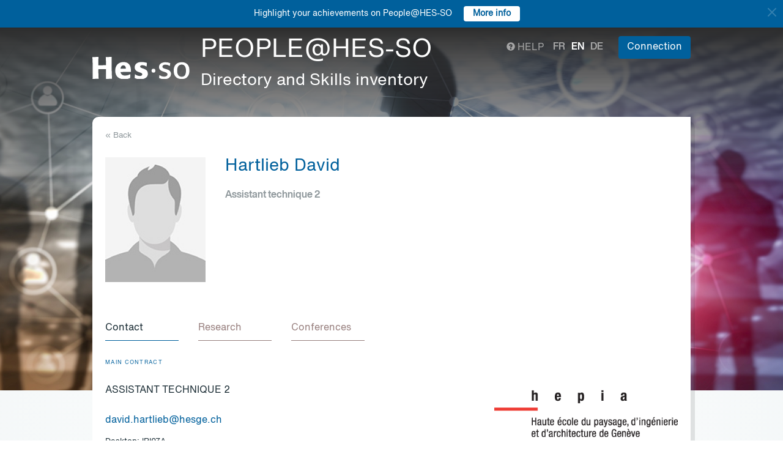

--- FILE ---
content_type: text/html; charset=UTF-8
request_url: https://people.hes-so.ch/en/profile/3231701674-david-hartlieb
body_size: 8864
content:
<!DOCTYPE html>
<html lang="en">
<head>
            <!-- Google tag (gtag.js) -->
        <script async src="https://www.googletagmanager.com/gtag/js?id=G-Y9QRNM2GD2"></script>
        <script>
            window.dataLayer = window.dataLayer || [];
            function gtag(){dataLayer.push(arguments);}
            gtag('js', new Date());
            gtag('config', 'G-Y9QRNM2GD2');
        </script>
    
    <meta charset="utf-8">
    <meta http-equiv="X-UA-Compatible" content="IE=edge">
    <meta name="viewport" content="width=device-width, initial-scale=1">
    <meta name="description" content="    The search engine allows you to find collaborators within HES-SO by Name/First Name or keywords.">
    <meta name="author" content="HES-SO">
    <title>Hartlieb David - Assistant technique 2 - Search for collaborators - HES-SO</title>

                        <link rel="stylesheet" href="/build/372.ad974a23.css"><link rel="stylesheet" href="/build/app.64967ec6.css">
        <link rel="stylesheet" href="/build/stimulus.cba0c82a.css">

        <!-- Renders a link tag (if your module requires any CSS)
             <link rel="stylesheet" href="/build/app.css"> -->
    
    


    <!--[if lt IE 9]>
    <script src="https://oss.maxcdn.com/libs/html5shiv/3.7.0/html5shiv.js"></script>
    <script src="https://oss.maxcdn.com/libs/respond.js/1.4.2/respond.min.js"></script>
    <![endif]-->

                <script src="/build/runtime.ddcb7994.js" defer></script><script src="/build/755.43aadddf.js" defer></script><script src="/build/907.6ae5ec63.js" defer></script><script src="/build/99.c19f3bda.js" defer></script><script src="/build/915.6abc88c5.js" defer></script><script src="/build/386.7169c2af.js" defer></script><script src="/build/app.a6d4568c.js" defer></script>
        <script src="/build/653.02d444ab.js" defer></script><script src="/build/703.49fb23a7.js" defer></script><script src="/build/713.cd46977b.js" defer></script><script src="/build/558.c7e8ef53.js" defer></script><script src="/build/stimulus.dfbf8ffa.js" defer></script>
    
    <script src="/build/Profile/detail.d441a8b8.js" defer></script>

    
    <link rel="apple-touch-icon" sizes="57x57" href="/favicons/apple-icon-57x57.png">
    <link rel="apple-touch-icon" sizes="60x60" href="/favicons/apple-icon-60x60.png">
    <link rel="apple-touch-icon" sizes="72x72" href="/favicons/apple-icon-72x72.png">
    <link rel="apple-touch-icon" sizes="76x76" href="/favicons/apple-icon-76x76.png">
    <link rel="apple-touch-icon" sizes="114x114" href="/favicons/apple-icon-114x114.png">
    <link rel="apple-touch-icon" sizes="120x120" href="/favicons/apple-icon-120x120.png">
    <link rel="apple-touch-icon" sizes="144x144" href="/favicons/apple-icon-144x144.png">
    <link rel="apple-touch-icon" sizes="152x152" href="/favicons/apple-icon-152x152.png">
    <link rel="apple-touch-icon" sizes="180x180" href="/favicons/apple-icon-180x180.png">
    <link rel="icon" type="image/png" sizes="192x192" href="/favicons/android-icon-192x192.png">
    <link rel="icon" type="image/png" sizes="32x32" href="/favicons/favicon-32x32.png">
    <link rel="icon" type="image/png" sizes="96x96" href="/favicons/favicon-96x96.png">
    <link rel="icon" type="image/png" sizes="16x16" href="/favicons/favicon-16x16.png">
</head>
<body data-turbo="false">

                    <div class="blue-bar ">
            <a href="#" class="close notification-close">
                <svg xmlns="http://www.w3.org/2000/svg" width="16" height="16" fill="white" viewBox="0 0 16 16">
                    <path d="M2 2l12 12M14 2L2 14" stroke="white" stroke-width="2" stroke-linecap="round"/>
                </svg>
            </a>
            <span>Highlight your achievements on People@HES-SO</span>
            
                                                    <a target="_blank" href="https://hessoit.sharepoint.com/sites/people/SitePages/en/Questions-fr%C3%A9quentes-(FAQ).aspx#how-can-i-add-highlights-to-my-profile" class="btn btn-default btn-sm"><strong>More info</strong></a>
                    </div>
    

    <div class="main-wrapper">
                <div class="body-image">
            <img src="/build/img/header-2021.jpg" alt="">
        </div>
        <header>
            <div class="header">
                <a href="https://www.hes-so.ch/" class="logo"
                   title="Hes-so - Répertoire de compétences">
                    <img src="/build/img/logo-hes-2022.svg"
                         alt="PEOPLE@HES-SO – Directory and Skills inventory">
                </a>
            </div>
        </header>
        <section class="nav">
            <div class="offset">
                <div class="container-fluid">
                    <div class="main-nav">
                        <div class="logo">
                            <a href="https://www.hes-so.ch/">
                                <img src="/build/img/2021/hes-white-nobaseline-2022.svg"
                                     alt="PEOPLE@HES-SO – Directory and Skills inventory">
                            </a>
                        </div>
                        <div class="left">
                                                            <a class="navbar-brand" href="/en/" title="PEOPLE@HES-SO - Directory and Skills inventory">
                                    <h1 class="entete-title">PEOPLE@HES-SO <br> <small>Directory and Skills inventory</small></h1>
                                </a>
                                                    </div>
                        <div class="right">
                            <div class="right-wrapper">
                                <div class="help"
                                     title="Help">

                                                                                                                                                    
                                    <a href="https://hessoit.sharepoint.com/sites/people/SitePages/en/Questions-fr%C3%A9quentes-(FAQ).aspx" target="_blank"><span
                                                class="glyphicon glyphicon-question-sign"></span> Help
                                    </a>
                                </div>
                                <div class="dropdown dropdown-lang">
                                    <div class="dropmenu dropdown-toggle" type="button" id="dropdownMenuLang"
                                         data-toggle="dropdown"
                                         aria-haspopup="true" aria-expanded="true">
                                        <img src="/build/img/2021/globe.svg" alt="language">
                                    </div>
                                    <div class="dropmenu-element dropdown-menu-right dropdown-menu"
                                         aria-labelledby="dropdownMenuLang">
                                        <ul class="langs-menu">
                                                                                            <li class="lang "
                                                    title="Fr">
                                                    <a href="/fr/profile/3231701674-david-hartlieb">fr</a>
                                                </li>
                                                                                            <li class="lang active"
                                                    title="En">
                                                    <a href="/en/profile/3231701674-david-hartlieb">en</a>
                                                </li>
                                                                                            <li class="lang "
                                                    title="De">
                                                    <a href="/de/profile/3231701674-david-hartlieb">de</a>
                                                </li>
                                                                                    </ul>
                                    </div>
                                </div>
                                <ul class="langs">
                                                                            <li class="lang "
                                            title="Fr">
                                            <a href="/fr/profile/3231701674-david-hartlieb">fr</a>
                                        </li>
                                                                            <li class="lang active"
                                            title="En">
                                            <a href="/en/profile/3231701674-david-hartlieb">en</a>
                                        </li>
                                                                            <li class="lang "
                                            title="De">
                                            <a href="/de/profile/3231701674-david-hartlieb">de</a>
                                        </li>
                                                                    </ul>
                                <span class="dropdown-connect pull-right">
    <div class="dropdown">
            <button class="btn btn-primary dropdown-toggle" type="button" id="dropdownMenu1" data-toggle="dropdown"
                aria-haspopup="true" aria-expanded="true">
            Connection
            <span class="arrow"></span>
        </button>
        <ul class="dropdown-menu dropdown-menu-right" aria-labelledby="dropdownMenu1">
            <li>
                <a href="/Shibboleth.sso/Login?target=http://people.hes-so.ch/en/" title="Connection">
                    <img src="/build/img/2021/login-switch.svg" alt="">
                    SWITCH edu-ID
                </a>
            </li>
            <li>
                <a href="/en/login-admin/">
                    <img src="/build/img/2021/login-user.svg" alt="">
                    Administration
                </a>
            </li>
        </ul>
        </div>
</span>
                            </div>
                        </div>
                    </div>
                </div>
            </div>
        </section>
        <div class="main-content">
            <div class="offset">
                <div class="container-fluid">
                            <ul class="profile-display-nav nav nav-tabs">
                    </ul>
    <div id="box-detail" data-view="" class="box box-first box-first-detail profile-display-box">
        <div class="people-links">
                    </div>
        <div>
            <div class="search-back">
                <a href="/en/"
                   title="Recherche">
                    &laquo; Back
                </a>
            </div>
        </div>
        <div class="people">
            <div class="people-image">
                <div class="image-wrapper">
                    <img src="/profile/3231701674-david-hartlieb/image/?1770092815"
                         alt="Hartlieb David" title="Hartlieb David">
                </div>
            </div>
            <div class="people-content" style="width: 80%">
                <div class="detail-header-box">
                    <div>
                                                <h1 style="margin-top: 0px">
                            Hartlieb David
                        </h1>
                    </div>
                                            <h3 class="function collaborator-detail-functions">Assistant technique 2</h3>
                                                                                                    </div>
            </div>
        </div>

                            
        <nav class="detail-subnav">
            <div>
                                                                

                <!-- Nav tabs -->
                <ul class="nav nav-tabs navlist" role="tablist" id="tabs">
                    <li role="presentation" class="active">
                        <a href="#contact" aria-controls="contact" role="tab" data-toggle="tab">
                                                        <h2 class="collaborator-section-title">Contact</h2>
                        </a>
                    </li>
                                            
                                                    <li role="presentation">
                                <a href="#projects" aria-controls="projects" role="tab" data-toggle="tab">
                                                                        <h2 class="collaborator-section-title">Research</h2>
                                </a>
                            </li>
                                                                                                
                                                    <li role="presentation">
                                <a href="#conferences" aria-controls="publications" role="tab" data-toggle="tab">
                                                                        <h2 class="collaborator-section-title">Conferences</h2>
                                </a>
                            </li>
                        
                                                            </ul>

                <!-- Tab panes -->
                <div class="tab-content">
                    <div role="tabpanel" class="tab-pane active" id="contact">
                        <div>
                        <div class="panel panel-default">
                <div class="panel-body">
                    <div class="contact-row">
                        <div class="contact-informations">
                                                            <span class="contrat">Main contract</span>
                                                        <h3 class="collaborator-detail-functions-on-tab">Assistant technique 2</h3>
                                                            <p class="collaborator-contact-email">
                                    <script type="text/javascript">
                                      document.write("<n uers=\"znvygb:qnivq.unegyvro@urftr.pu\" ery=\"absbyybj\">qnivq.unegyvro@urftr.pu</n>".replace(/[a-zA-Z]/g, function(c){return String.fromCharCode((c<="Z"?90:122)>=(c=c.charCodeAt(0)+13)?c:c-26);}));
                                    </script>
                                </p>
                                                                                                                    <p>Desktop: IRI07A</p>
                            
                                                                                                <div class="row" style="margin-top: 10px;">
                                        <div class="col-xs-24">
                                            Haute école du paysage, d'ingénierie et d'architecture de Genève<br>
                                            Rue de la Prairie 4, 1202 Genève, CH
                                        </div>
                                    </div>
                                                                                    </div>
                        <div class="contact-image">
                                                                                                <a href="http://www.hesge.ch/hepia" target="_blank">
                                        <img src="/build/img/logos/logo_hepia-ge.png" style="max-height: 180px;max-width: 314px" alt="hepia" title="hepia">
                                    </a>
                                                                                    </div>
                    </div>
                                            <div class="extra-row">
                            <div class="row">
                                                                                                                                                            <div class="col-xs-24 col-sm-8">
                                                <strong>Faculty</strong>
                                                <br>
                                                Chimie et sciences de la vie
                                            </div>
                                                                                <div class="col-xs-24 col-sm-8">
                                            <strong>Main Degree Programme</strong>
                                            <br>
                                            Gestion de la nature
                                        </div>
                                                                                                                            </div>
                        </div>
                                    </div>
            </div>
            

    </div>                    </div>
                                            <div role="tabpanel" class="tab-pane" id="enseignements">
                            <div>
            <div class="alert alert-info">No data to display for this section</div>
    </div>                        </div>
                                                    <div role="tabpanel" class="tab-pane" id="projects">
                                <div>
                <p class="collaborator-projects-subtitle">Completed</p>
                                <div class="n-accordion">
                <a id="accordion-projects-47810"
                   href="#"
                   class="n-accordion-title more-link"
                   data-target="more-container-47810">
                    <div class="icon">
                        <img src="/build/img/2021/chevron-down-blue.svg" alt="">
                    </div>
                    <div class="text">
                        <div class="has-column">
                            <div class="column-content">
                                <div class="title">
                                    SmartAgricopter est un drone autonome intelligent, sans pilote, permettant la géolocalisation d'animaux sur une
surface agricole pour la prévention d'accidents liés à l'exploitation des machines agricoles et pour la sauvegarde de la
faune.
                                </div>
                            </div>
                            <div class="column-labels">
                                                                    <span class="label small label-success">AGP</span>
                                                            </div>
                        </div>


                        <p class="role_ME">
                            <strong>Role: </strong>Collaborator
                        </p>
                                                                                                                <p class="partner_RP"><strong>Requérant(e)s: </strong>Analyse de données, Bilat Cédric, Analyse de données</p>
                                                    
                                                                                                                <p>
                                    <strong>Financement: </strong>
                                    HES-SO Rectorat                                                                    </p>
                                                                        </div>
                </a>
                <div id="more-container-47810"
                     class="n-accordion-content">
                                        <p class="full-text">
                        <strong>Description du projet : </strong>
                        Les agriculteurs soumis à un régime toujours plus concurrentiel sont plus ouverts que jamais à l'utilisation de la technologie, quand celle-ci peut accroître la rentabilité de leurs exploitations, et rester simple d'utilisation. Les moissonneuses batteuses peuvent subir des dégâts non négligeables en cas d'impacts avec des animaux, et il y a un risque sanitaire pour le bétail lorsque les bottes de foin contiennent des cadavres. De plus, la sauvegarde d'espèces emblématiques du milieu agricole représente un enjeu de conservation, et une demande tant des milieux agricoles que du grand public.
L'utilisation de drone pour la recherche de faons est de plus en plus fréquente. Les articles de presse relatant de cette technique foisonnent dans la presse ces derniers temps. La technique utilisée est toujours la même : monter une caméra thermique sur un drone, observer au sol l'image analogique envoyée par la caméra et piloter le drone en essayant de ne manquer aucune zone au sol. Cette approche requiert des compétences de pilotage, nécessite de détecter à l''il un faon dans une image, avec le risque d'erreur humaine, notamment à cause des reflets du soleil sur l'écran, de la fatigue et de la lassitude qui s'installent : Le 99% du temps : il n'y a pas de faon ! Par ailleurs, il est très difficile de couvrir le 100% de la surface de recherche, des zones seront indubitablement oubliées car non survolées !
Ce projet a pour objectif de remplacer l'humain et ses erreurs, par une intelligence artificielle, embarquée à même le drone. Cela nécessite de développer des algorithmes capables de se substituer à l'intelligence humaine, et qui soient capables de trouver des solutions tout aussi vite qu'elle ! Ces algorithmes devront être capables de détecter la présence de faons dans une image, de trouver un plan de vol optimal parcourant la surface de vol, tout en minimisant le temps de vol et en évitant les obstacles. Toute la procédure devra être automatisée, du décollage jusqu'à l'atterrissage.
                    </p>

                                            <p>
                            <strong>Research team within HES-SO:</strong>
                                                            <a href="/en/profile/2831857-cedric-bilat">Bilat Cédric</a>
                                    ,                                                            <a href="/en/profile/3231701674-david-hartlieb">Hartlieb David</a>
                                    ,                                                            Kocher Michel
                                    ,                                                            <a href="/en/profile/52735498-claude-fischer">Fischer Claude</a>                                                    </p>
                    
                                                                                                <p><strong>Partenaires académiques: </strong>IAI; hepia inTNE; Analyse de données; Bilat Cédric, Analyse de données</p>
                                                                                                                                    
                                            <p>
                            <strong>Durée du projet:</strong>
                             04.04.2016                                                             - 30.04.2018
                                                    </p>
                    
                                                                        <p>
                                <strong>Montant global du projet: </strong>239&#039;990 CHF
                            </p>
                                            
                    
                    
                    
                    <p>
                        <strong>Statut: </strong> Completed
                    </p>
                </div>
            </div>
            </div>                            </div>
                                                                                                                                                                <div role="tabpanel" class="tab-pane" id="publications">
                            <div>
    
                </div>
                        </div>
                        <div role="tabpanel" class="tab-pane" id="conferences">
                            <div>
    
                                                        <p class="collaborator-projects-subtitle">2022</p>
                                    <div class="n-accordion">
    <div id="accordion-conferences-11534" class="n-accordion-title">
        <div class="icon">
                    </div>
        <div class="text">
            <div class="has-column">
                <div class="column-content">
                    <div class="title">
                        Dispositif expérimental et évolution thermique du sol suite à un traitement
                    </div>
                </div>
                <div class="column-labels">
                    <span class="label small label-info">Conference</span>
                                            <span class="label small label-warning">ArODES</span>
                                    </div>
            </div>
            <div>
                                <p>
    <span class="author"><a target="_blank" href="/en/profile/1729252762-laurent-huber">Laurent Huber</a>,                                                                                                         <a target="_blank" href="/en/profile/3231701674-david-hartlieb">David Hartlieb</a>,                                                                                 Jane O&#039;Rourke,                                                                                                         <a target="_blank" href="/en/profile/47836722-patrice-prunier">Patrice Prunier</a></span></p>                <p>
                                            <i>Actes du colloque &quot;Stop aux invasives&quot;: projet de lutte contre les espèces végétales invasives &quot;agissons pour la biodiversité&quot;, 14 octobre 2022, Saint-Julien-en-Genevois, France</i>
                                    </p>
                                    <p>
                        <a href="https://hesso.tind.io/record/11534?ln=FR" target="_blank">Link to the conference</a>
                    </p>
                            </div>
        </div>
    </div>
    </div>            </div>
                        </div>
                                                                                                                        <div role="tabpanel" class="tab-pane" id="valorisations">
                            <div class="box box-content">
    <p class="collaborator-projects-subtitle">Achievements</p>


    
        </div>
                        </div>
                                    </div>
            </div>
        </nav>
    </div>
                </div>
            </div>
        </div>
        <footer>
            <div class="footer-top">
                <div class="offset">
                    <div class="container-fluid">
                        <div class="row">
                            <div class="col-xs-24 col-sm-12 col-lg-6 column-1">
                                <div class="short-items">
                                    <a href="https://www.hes-so.ch/medias-et-communication" target="_blank" class="short-item">
                                        <div class="item-round">
                                            <img src="/build/img/2021/acces.svg" alt="">
                                        </div>
                                        Media and communication
                                    </a>
                                    <a href="mailto:people.support@hes-so.ch" class="short-item">
                                        <div class="item-round">
                                            <img src="/build/img/2021/mail.svg" alt="">
                                        </div>
                                        Contact us
                                    </a>
                                </div>
                            </div>

                            <div class="col-xs-24 col-sm-12 col-lg-18 column-2">
                                <div class="title">
                                    Follow the HES-SO
                                </div>
                                <div class="social-list">
                                    <a href="https://www.linkedin.com/groups/?gid=2739184&trk=hb_side_g" target="_blank"
                                       class="social-item social-item-linkedin item-round">
                                        <img class="first" src="/build/img/2021/linkedin.png"
                                             alt="linkedin">
                                    </a>
                                    <a href="https://www.instagram.com/hessoeducation/" target="_blank"
                                       class="social-item social-item-instagram item-round">
                                        <img class="first" src="/build/img/2021/instagram.png"
                                             alt="instagram">
                                    </a>
                                    <a href="https://www.facebook.com/hesso" target="_blank"
                                       class="social-item social-item-facebook item-round">
                                        <img class="first" src="/build/img/2021/facebook.png"
                                             alt="facebook">
                                    </a>
                                    <a href="https://twitter.com/hes_so" target="_blank"
                                       class="social-item social-item-twitter item-round">
                                        <img class="first" src="/build/img/2021/twitter.png"
                                             alt="twitter">
                                    </a>
                                    <a href="https://www.youtube.com/hessofilms" target="_blank"
                                       class="social-item social-item-youtube item-round">
                                        <img class="first" src="/build/img/2021/youtube.png"
                                             alt="youtube">
                                    </a>
                                    <a href="https://www.hes-so.ch/actualites/flux-rss" target="_blank"
                                       class="social-item social-item-rss item-round">
                                        <img class="first" src="/build/img/2021/rss.png" alt="rss">
                                    </a>
                                </div>
                            </div>
                        </div>
                        <div class="row" style="margin-top: 40px">
                            <div class="col-xs-24 col-sm-12 col-lg-6 column-1">
                            </div>
                            <div class="col-xs-24 col-sm-12 col-lg-18 column-2">
                                <div class="footer-logo-partners-wrap" style="justify-content: normal">
                                    <a class="footer-logo-partners footer-logo-partners-eua"
                                       href="https://univ-unita.eu"
                                       title="univ-unita.eu" target="_blank">
                                        <img src="/build/img/2021/logo-unita.svg" style="height: 72px;width: 90px" alt="univ-unita.eu">
                                    </a>
                                    <a class="footer-logo-partners footer-logo-partners-eua"
                                       href="https://eua.eu/"
                                       title="www.eua.be" target="_blank">
                                        <img src="/build/img/2021/eua.png" alt="www.eua.be">
                                    </a>
                                    <a class="footer-logo-partners footer-logo-partners-swiss"
                                       href="http://www.swissuniversities.ch/fr/"
                                       title="www.swissuniversities.ch" target="_blank">
                                        <img src="/build/img/2021/swissuniversities.png"
                                             alt="swissuniversities.ch">
                                    </a>
                                </div>
                            </div>
                        </div>
                    </div>
                </div>
            </div>
            <div class="footer-bottom">
                <div class="offset">
                    <div class="container-fluid">
                        <div class="footer-bottom-wrap">
                            <div class="left">
                                <a href="https://www.hes-so.ch/mentions-legales">Legal Notice</a>
                            </div>
                            <div class="right">
                                © 2021 - HES-SO.
                            </div>
                        </div>
                    </div>
                </div>
            </div>
        </footer>

        <div id="mapModal" class="modal fade" tabindex="-1" role="dialog">
            <div class="modal-dialog modal-lg" role="document" style="width: 90%;height: 90%">
                <div class="modal-content" style="height: 100%">
                    <div class="modal-header">
                        <button type="button" class="close" data-dismiss="modal" aria-label="Close"><span
                                    aria-hidden="true">&times;</span></button>
                        <h4 class="modal-title">HES-SO Rectorat</h4>
                    </div>
                    <div class="modal-body" style="height: 100%">
                        <iframe style="width: 100%;height: 100%" name="fancybox-frame1581948341469" frameborder="0"
                                hspace="0" scrolling="auto"
                                src="https://www.google.com/maps/embed?pb=!1m18!1m12!1m3!1d2702.5251991924556!2d7.349083015622055!3d47.36266707916926!2m3!1f0!2f0!3f0!3m2!1i1024!2i768!4f13.1!3m3!1m2!1s0x4791e7da8d4ef73d%3A0xa6fb74b28a29bc75!2sRoute+de+Moutier+14%2C+2800+Del%C3%A9mont!5e0!3m2!1sfr!2sch!4v1467894477377&amp;output=embed"></iframe>
                    </div>
                </div><!-- /.modal-content -->
            </div><!-- /.modal-dialog -->
        </div><!-- /.modal -->
    </div>
</body>
</html>